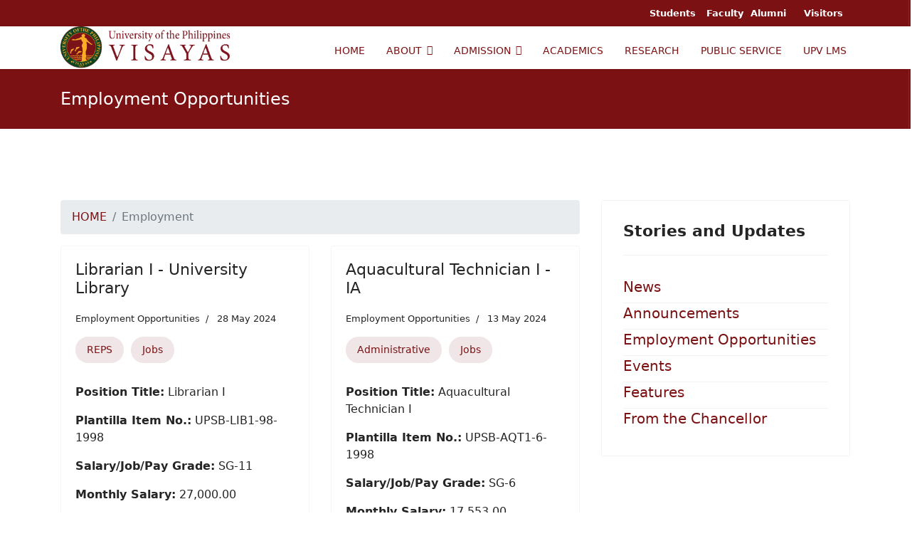

--- FILE ---
content_type: text/html; charset=utf-8
request_url: https://www.upv.edu.ph/index.php/employment?fbclid=IwZXh0bgNhZW0CMTEAAR3tOsSwGyAZ56TZPx6iogelHoHJSGH-drZzGMOFe1GP6nKfVvLdmCADTr0_aem_AQAJv-t-p2pB9Jlum7hi53IlADPoQmE6mGgZltO9S_ZfXaTUW1v5ROJqCK16hjn8WUtzVDSNFNLkpI98DRbo7EMe&start=84
body_size: 32970
content:

<!doctype html>
<html lang="en-gb" dir="ltr">
	
<head>
	<!-- Start TAGZ: -->
	<meta name="twitter:card" content="summary_large_image"/>
	<meta name="twitter:description" content="UPV Job Openings and Vacancies | www.upv.edu.ph"/>
	<meta name="twitter:image" content="https://www.upv.edu.ph/images/logo-fb.png"/>
	<meta name="twitter:site" content="UPVOfficial"/>
	<meta name="twitter:title" content="Job Openings and Vacancies"/>
	<meta property="fb:app_id" content=""/>
	<meta property="og:description" content="UPV Job Openings and Vacancies | www.upv.edu.ph"/>
	<meta property="og:image" content="https://www.upv.edu.ph/images/logo-fb.png"/>
	<meta property="og:image:height" content="630"/>
	<meta property="og:image:width" content="1200"/>
	<meta property="og:site_name" content="University of the Philippines Visayas"/>
	<meta property="og:title" content="Job Openings and Vacancies"/>
	<meta property="og:type" content="website"/>
	<meta property="og:url" content="https://www.upv.edu.ph/index.php/employment?fbclid=IwZXh0bgNhZW0CMTEAAR3tOsSwGyAZ56TZPx6iogelHoHJSGH-drZzGMOFe1GP6nKfVvLdmCADTr0_aem_AQAJv-t-p2pB9Jlum7hi53IlADPoQmE6mGgZltO9S_ZfXaTUW1v5ROJqCK16hjn8WUtzVDSNFNLkpI98DRbo7EMe&start=84"/>
	<!-- End TAGZ -->
		
		
		<meta name="viewport" content="width=device-width, initial-scale=1, shrink-to-fit=no">
		<meta charset="utf-8" />
	<base href="https://www.upv.edu.ph/index.php/employment" />
	<meta name="description" content="University of the Philippines Visayas Website" />
	<meta name="generator" content="Helix Ultimate - The Most Popular Joomla! Template Framework." />
	<title>Employment - UPV</title>
	<link href="/index.php/employment?fbclid=IwAR33G5pLgoC2u7Qfa-mT38mRpU0JUZSFhE5XbeIbyFbxEG4aaIKi6Dt0kj4&amp;format=feed&amp;type=rss" rel="alternate" type="application/rss+xml" title="RSS 2.0" />
	<link href="/index.php/employment?fbclid=IwAR33G5pLgoC2u7Qfa-mT38mRpU0JUZSFhE5XbeIbyFbxEG4aaIKi6Dt0kj4&amp;format=feed&amp;type=atom" rel="alternate" type="application/atom+xml" title="Atom 1.0" />
	<link href="/images/favicon.png" rel="shortcut icon" type="image/vnd.microsoft.icon" />
	<link href="/plugins/system/jce/css/content.css?aa754b1f19c7df490be4b958cf085e7c" rel="stylesheet" />
	<link href="/templates/shaper_helixultimate/css/bootstrap.min.css" rel="stylesheet" />
	<link href="/plugins/system/helixultimate/assets/css/system-j3.min.css" rel="stylesheet" />
	<link href="/templates/shaper_helixultimate/css/template.css" rel="stylesheet" />
	<link href="/templates/shaper_helixultimate/css/presets/default.css" rel="stylesheet" />
	<style>
h1{font-family: 'Arial', sans-serif;color: #000000;text-decoration: none;}
.logo-image {height:60px;}.logo-image-phone {height:60px;}.logo-image {height:60px;}.logo-image-phone {height:60px;}.logo-image {height:60px;}.logo-image-phone {height:60px;}
	</style>
	<script type="application/json" class="joomla-script-options new">{"data":{"breakpoints":{"tablet":991,"mobile":480},"header":{"stickyOffset":"100"}},"csrf.token":"2b2b03626119084b6c8bec04d835a0cd","system.paths":{"root":"","base":""}}</script>
	<script src="/media/jui/js/jquery.min.js?c5b4d54e7f34b730409bd0061d185ecb"></script>
	<script src="/media/jui/js/jquery-noconflict.js?c5b4d54e7f34b730409bd0061d185ecb"></script>
	<script src="/media/jui/js/jquery-migrate.min.js?c5b4d54e7f34b730409bd0061d185ecb"></script>
	<script src="/templates/shaper_helixultimate/js/bootstrap.bundle.min.js"></script>
	<script src="/templates/shaper_helixultimate/js/main.js"></script>
	<script src="/media/system/js/core.js?c5b4d54e7f34b730409bd0061d185ecb"></script>
	<script>
template="shaper_helixultimate";
	</script>
<!-- Global site tag (gtag.js) - Google Analytics -->
<script async src="https://www.googletagmanager.com/gtag/js?id=UA-90208202-1"></script>
<script>
  window.dataLayer = window.dataLayer || [];
  function gtag(){dataLayer.push(arguments);}
  gtag('js', new Date());

  gtag('config', 'UA-90208202-1');
</script>
	</head>
	<body class="site helix-ultimate hu com-content view-category layout-blog task-none itemid-166 en-gb ltr sticky-header layout-fluid offcanvas-init offcanvs-position-left">

		
		
		<div class="body-wrapper">
			<div class="body-innerwrapper">
				
	<div class="sticky-header-placeholder"></div>
<div id="sp-top-bar">
	<div class="container">
		<div class="container-inner">
			<div class="row">
				<div id="sp-top1" class="col-lg-6">
					<div class="sp-column text-center text-lg-start">
						
												
					</div>
				</div>

				<div id="sp-top2" class="col-lg-6">
					<div class="sp-column text-center text-lg-end">
						
																									<div class="sp-module "><div class="sp-module-content">

<div class="custom"  >
	<p style="margin: 0;"><span style="font-size: 10pt; margin: 0;"><strong> <a style="padding: 0 10px 0 10px;"> Students </a> Faculty<a href="https://oar.upv.edu.ph/" target="_blank" rel="noopener noreferrer" style="padding: 0 10px 0 10px;">Alumni </a> <a style="padding: 0 10px 0 10px;"> Visitors </a> </strong></span></p></div>
</div></div>
					</div>
				</div>
			</div>
		</div>
	</div>
</div>

<header id="sp-header">
	<div class="container">
		<div class="container-inner">
			<div class="row">
				<!-- Logo -->
				<div id="sp-logo" class="col-auto">
					<div class="sp-column">
						<a id="offcanvas-toggler" aria-label="Menu" class="offcanvas-toggler-left d-flex d-lg-none" href="#" aria-hidden="true" title="Menu"><div class="burger-icon"><span></span><span></span><span></span></div></a><div class="logo"><a href="/">
				<img class='logo-image '
					srcset='https://www.upv.edu.ph/images/logo-web2.png 1x'
					src='https://www.upv.edu.ph/images/logo-web2.png'
					alt='University of the Philippines Visayas'
				/>
				</a></div>						
					</div>
				</div>

				<!-- Menu -->
				<div id="sp-menu" class="col-auto flex-auto">
					<div class="sp-column d-flex justify-content-end align-items-center">
						<nav class="sp-megamenu-wrapper d-flex" role="navigation"><ul class="sp-megamenu-parent menu-animation-fade-up d-none d-lg-block"><li class="sp-menu-item"><a   href="/index.php"  >HOME</a></li><li class="sp-menu-item sp-has-child"><a   href="/index.php/about"  >ABOUT</a><div class="sp-dropdown sp-dropdown-main sp-menu-right" style="width: 240px;"><div class="sp-dropdown-inner"><ul class="sp-dropdown-items"><li class="sp-menu-item"><a   href="/index.php/about/officials"  >UNIVERSITY OFFICIALS</a></li><li class="sp-menu-item"><a   href="/index.php/about/transparency"  >TRANSPARENCY</a></li></ul></div></div></li><li class="sp-menu-item sp-has-child"><a   href="/index.php/admission"  >ADMISSION</a><div class="sp-dropdown sp-dropdown-main sp-menu-right" style="width: 240px;"><div class="sp-dropdown-inner"><ul class="sp-dropdown-items"><li class="sp-menu-item"><a   href="/index.php/admission/undergraduate-admission"  >UNDERGRADUATE</a></li><li class="sp-menu-item"><a   href="/index.php/admission/graduate"  >GRADUATE</a></li><li class="sp-menu-item"><a   href="/index.php/admission/high-school"  >HIGH SCHOOL</a></li></ul></div></div></li><li class="sp-menu-item"><a  rel="noopener noreferrer" href="https://crs.upv.edu.ph/" target="_blank"  >ACADEMICS</a></li><li class="sp-menu-item"><a   href="/index.php/research"  >RESEARCH</a></li><li class="sp-menu-item"><a  rel="noopener noreferrer" href="http://rcwpps.upv.edu.ph/" target="_blank"  >PUBLIC SERVICE</a></li><li class="sp-menu-item"><a   href="/index.php/upv-lms"  >UPV LMS</a></li></ul></nav>						

						<!-- Related Modules -->
						<div class="d-none d-lg-flex header-modules align-items-center">
							
													</div>

						<!-- if offcanvas position right -->
											</div>
				</div>
			</div>
		</div>
	</div>
</header>
				
<section id="sp-section-1" >

				
	
<div class="row">
	<div id="sp-title" class="col-lg-12 "><div class="sp-column "><div class="sp-page-title"><div class="container"><h2 class="sp-page-title-heading">Employment Opportunities</h2></div></div></div></div></div>
				
</section>
<section id="sp-main-body" >

										<div class="container">
					<div class="container-inner">
						
	
<div class="row">
	
<main id="sp-component" class="col-lg-8 ">
	<div class="sp-column ">
		<div id="system-message-container" aria-live="polite">
			</div>


					<div class="sp-module-content-top clearfix">
				<div class="sp-module "><div class="sp-module-content">
<ol itemscope itemtype="https://schema.org/BreadcrumbList" class="breadcrumb">
			<li class="float-start">
			<span class="divider fas fa-map-marker-alt" aria-hidden="true"></span>
		</li>
	
				<li itemprop="itemListElement" itemscope itemtype="https://schema.org/ListItem" class="breadcrumb-item"><a itemprop="item" href="/index.php" class="pathway"><span itemprop="name">HOME</span></a>				<meta itemprop="position" content="1">
			</li>
					<li itemprop="itemListElement" itemscope itemtype="https://schema.org/ListItem" class="breadcrumb-item active"><span itemprop="name">Employment</span>				<meta itemprop="position" content="2">
			</li>
		</ol>
</div></div>
			</div>
		
		
<div class="blog">
	
		
	
	
	
	
		
	
									
				<div class="article-list">
			<div class="row row-1 cols-2">
							<div class="col-lg-6">
					<div class="article"
						itemprop="blogPost" itemscope itemtype="https://schema.org/BlogPosting">
						
	
		
<div class="article-body">
	
	
	<div class="article-header">
					<h2>
									<a href="/index.php/employment/librarian-i-3">
						Librarian I - University Library					</a>
							</h2>
		
		
		
							
	</div>

		
		  <div class="article-info">

	
		
		
					<span class="category-name" title="Category: Employment Opportunities">
			<a href="/index.php/employment">Employment Opportunities</a>
	</span>
		
		
					<span class="published" title="Published: 28 May 2024">
	<time datetime="2024-05-28T01:43:04+00:00">
		28 May 2024	</time>
</span>
				
							
	
			
		
			</div>
	
						<ul class="tags mb-4">
																	<li class="tag-11 tag-list0" itemprop="keywords">
					<a href="/index.php/component/tags/tag/reps" class="label label-info">
						REPS					</a>
				</li>
																				<li class="tag-12 tag-list1" itemprop="keywords">
					<a href="/index.php/component/tags/tag/jobs" class="label label-info">
						Jobs					</a>
				</li>
						</ul>
		
	
		
	<div class="article-introtext">
		<p><strong>Position Title:</strong>&nbsp;Librarian I</p>
<p><strong>Plantilla Item No.:</strong> UPSB-LIB1-98-1998</p>
<p><strong>Salary/Job/Pay Grade:</strong> SG-11</p>
<p><strong>Monthly Salary:</strong>&nbsp;27,000.00</p>
	

	
	
		
<div class="readmore">
			<a href="/index.php/employment/librarian-i-3" itemprop="url" aria-label="Read more:  Librarian I - University Library">
			Read more ...		</a>
	</div>

		</div>

	</div>

					</div>
									</div>
							<div class="col-lg-6">
					<div class="article"
						itemprop="blogPost" itemscope itemtype="https://schema.org/BlogPosting">
						
	
		
<div class="article-body">
	
	
	<div class="article-header">
					<h2>
									<a href="/index.php/employment/aquacultural-technician-i-ia-2">
						Aquacultural Technician I - IA					</a>
							</h2>
		
		
		
							
	</div>

		
		  <div class="article-info">

	
		
		
					<span class="category-name" title="Category: Employment Opportunities">
			<a href="/index.php/employment">Employment Opportunities</a>
	</span>
		
		
					<span class="published" title="Published: 13 May 2024">
	<time datetime="2024-05-13T07:29:25+00:00">
		13 May 2024	</time>
</span>
				
							
	
			
		
			</div>
	
						<ul class="tags mb-4">
																	<li class="tag-10 tag-list0" itemprop="keywords">
					<a href="/index.php/component/tags/tag/administrative" class="label label-info">
						Administrative					</a>
				</li>
																				<li class="tag-12 tag-list1" itemprop="keywords">
					<a href="/index.php/component/tags/tag/jobs" class="label label-info">
						Jobs					</a>
				</li>
						</ul>
		
	
		
	<div class="article-introtext">
		<p><strong>Position Title:</strong>&nbsp;Aquacultural Technician I</p>
<p><strong>Plantilla Item No.:</strong> UPSB-AQT1-6-1998</p>
<p><strong>Salary/Job/Pay Grade:</strong> SG-6</p>
<p><strong>Monthly Salary:</strong>&nbsp;17,553.00</p>
	

	
	
		
<div class="readmore">
			<a href="/index.php/employment/aquacultural-technician-i-ia-2" itemprop="url" aria-label="Read more:  Aquacultural Technician I - IA">
			Read more ...		</a>
	</div>

		</div>

	</div>

					</div>
									</div>
							<div class="col-lg-6">
					<div class="article"
						itemprop="blogPost" itemscope itemtype="https://schema.org/BlogPosting">
						
	
		
<div class="article-body">
	
	
	<div class="article-header">
					<h2>
									<a href="/index.php/employment/aquacultural-technician-i-ia">
						Aquacultural Technician I - IA					</a>
							</h2>
		
		
		
							
	</div>

		
		  <div class="article-info">

	
		
		
					<span class="category-name" title="Category: Employment Opportunities">
			<a href="/index.php/employment">Employment Opportunities</a>
	</span>
		
		
					<span class="published" title="Published: 16 April 2024">
	<time datetime="2024-04-16T08:36:15+00:00">
		16 April 2024	</time>
</span>
				
							
	
			
		
			</div>
	
						<ul class="tags mb-4">
																	<li class="tag-10 tag-list0" itemprop="keywords">
					<a href="/index.php/component/tags/tag/administrative" class="label label-info">
						Administrative					</a>
				</li>
																				<li class="tag-12 tag-list1" itemprop="keywords">
					<a href="/index.php/component/tags/tag/jobs" class="label label-info">
						Jobs					</a>
				</li>
						</ul>
		
	
		
	<div class="article-introtext">
		<p><strong>Position Title:</strong>&nbsp;Aquacultural Technician I</p>
<p><strong>Plantilla Item No.:</strong> UPSB-AQT1-6-1998</p>
<p><strong>Salary/Job/Pay Grade:</strong> SG-6</p>
<p><strong>Monthly Salary:</strong>&nbsp;17,553.00</p>
	

	
	
		
<div class="readmore">
			<a href="/index.php/employment/aquacultural-technician-i-ia" itemprop="url" aria-label="Read more:  Aquacultural Technician I - IA">
			Read more ...		</a>
	</div>

		</div>

	</div>

					</div>
									</div>
							<div class="col-lg-6">
					<div class="article"
						itemprop="blogPost" itemscope itemtype="https://schema.org/BlogPosting">
						
	
		
<div class="article-body">
	
	
	<div class="article-header">
					<h2>
									<a href="/index.php/employment/administrative-officer-iv-financial-analyst-ii-accounting-office-2">
						Administrative Officer IV (Financial Analyst II) - Accounting Office					</a>
							</h2>
		
		
		
							
	</div>

		
		  <div class="article-info">

	
		
		
					<span class="category-name" title="Category: Employment Opportunities">
			<a href="/index.php/employment">Employment Opportunities</a>
	</span>
		
		
					<span class="published" title="Published: 11 April 2024">
	<time datetime="2024-04-11T01:40:07+00:00">
		11 April 2024	</time>
</span>
				
							
	
			
		
			</div>
	
						<ul class="tags mb-4">
																	<li class="tag-10 tag-list0" itemprop="keywords">
					<a href="/index.php/component/tags/tag/administrative" class="label label-info">
						Administrative					</a>
				</li>
																				<li class="tag-12 tag-list1" itemprop="keywords">
					<a href="/index.php/component/tags/tag/jobs" class="label label-info">
						Jobs					</a>
				</li>
						</ul>
		
	
		
	<div class="article-introtext">
		<p><strong>Position Title:</strong> Administrative Officer IV (Financial Analyst II)</p>
<p><strong>Plantilla Item No.:</strong> UPSB-ADOF4-1150-2004</p>
<p><strong>Salary/Job/Pay Grade:</strong> SG-15</p>
<p><strong>Monthly Salary:</strong>&nbsp;36,619.00</p>
	

	
	
		
<div class="readmore">
			<a href="/index.php/employment/administrative-officer-iv-financial-analyst-ii-accounting-office-2" itemprop="url" aria-label="Read more:  Administrative Officer IV (Financial Analyst II) - Accounting Office">
			Read more ...		</a>
	</div>

		</div>

	</div>

					</div>
									</div>
							<div class="col-lg-6">
					<div class="article"
						itemprop="blogPost" itemscope itemtype="https://schema.org/BlogPosting">
						
	
		
<div class="article-body">
	
	
	<div class="article-header">
					<h2>
									<a href="/index.php/employment/university-researcher-ii-ia-3">
						University Researcher II - IA 					</a>
							</h2>
		
		
		
							
	</div>

		
		  <div class="article-info">

	
		
		
					<span class="category-name" title="Category: Employment Opportunities">
			<a href="/index.php/employment">Employment Opportunities</a>
	</span>
		
		
					<span class="published" title="Published: 05 April 2024">
	<time datetime="2024-04-05T07:49:21+00:00">
		05 April 2024	</time>
</span>
				
							
	
			
		
			</div>
	
						<ul class="tags mb-4">
																	<li class="tag-11 tag-list0" itemprop="keywords">
					<a href="/index.php/component/tags/tag/reps" class="label label-info">
						REPS					</a>
				</li>
																				<li class="tag-12 tag-list1" itemprop="keywords">
					<a href="/index.php/component/tags/tag/jobs" class="label label-info">
						Jobs					</a>
				</li>
						</ul>
		
	
		
	<div class="article-introtext">
		<p><strong>Position Title:</strong> University Researcher II</p>
<p><strong>Plantilla Item No.:</strong> UPSB-UNIR2-244-1998</p>
<p><strong>Salary/Job/Pay Grade:</strong> SG-18</p>
<p><strong>Monthly Salary:</strong>&nbsp;46,725.00</p>
	

	
	
		
<div class="readmore">
			<a href="/index.php/employment/university-researcher-ii-ia-3" itemprop="url" aria-label="Read more:  University Researcher II - IA ">
			Read more ...		</a>
	</div>

		</div>

	</div>

					</div>
									</div>
							<div class="col-lg-6">
					<div class="article"
						itemprop="blogPost" itemscope itemtype="https://schema.org/BlogPosting">
						
	
		
<div class="article-body">
	
	
	<div class="article-header">
					<h2>
									<a href="/index.php/employment/supervising-administrative-officer-financial-analyst-iv-accounting">
						Supervising Administrative Officer (Financial Analyst IV) - Accounting					</a>
							</h2>
		
		
		
							
	</div>

		
		  <div class="article-info">

	
		
		
					<span class="category-name" title="Category: Employment Opportunities">
			<a href="/index.php/employment">Employment Opportunities</a>
	</span>
		
		
					<span class="published" title="Published: 04 April 2024">
	<time datetime="2024-04-04T07:23:30+00:00">
		04 April 2024	</time>
</span>
				
							
	
			
		
			</div>
	
						<ul class="tags mb-4">
																	<li class="tag-10 tag-list0" itemprop="keywords">
					<a href="/index.php/component/tags/tag/administrative" class="label label-info">
						Administrative					</a>
				</li>
																				<li class="tag-12 tag-list1" itemprop="keywords">
					<a href="/index.php/component/tags/tag/jobs" class="label label-info">
						Jobs					</a>
				</li>
						</ul>
		
	
		
	<div class="article-introtext">
		<p><strong>Position Title:</strong>&nbsp;Supervising Administrative Officer (Financial Analyst IV)</p>
<p><strong>Plantilla Item No.:</strong> UPSB-SADOF-600-2004</p>
<p><strong>Salary/Job/Pay Grade:</strong> SG-22</p>
<p><strong>Monthly Salary:</strong>&nbsp;71,511.00</p>
	

	
	
		
<div class="readmore">
			<a href="/index.php/employment/supervising-administrative-officer-financial-analyst-iv-accounting" itemprop="url" aria-label="Read more:  Supervising Administrative Officer (Financial Analyst IV) - Accounting">
			Read more ...		</a>
	</div>

		</div>

	</div>

					</div>
									</div>
						</div>
		</div>
	
			<div class="articles-more mb-4">
			
<ul class="list-group">
			<li class="list-group-item">
			<a href="/index.php/employment/third-mate-imfo">
				Third Mate - IMFO</a>
		</li>
			<li class="list-group-item">
			<a href="/index.php/employment/lab-technician1-chemistry-department">
				Laboratory Technician I - Chemistry</a>
		</li>
			<li class="list-group-item">
			<a href="/index.php/employment/university-research-associate-i-ifpt">
				University Research Associate I - IFPT</a>
		</li>
			<li class="list-group-item">
			<a href="/index.php/employment/administrative-aide-vi-accounting-clerk-iii-osa">
				Administrative Aide VI (Clerk III) - OSA</a>
		</li>
	</ul>
		</div>
	
	
			<nav class="pagination-wrapper d-lg-flex justify-content-between w-100">
			<ul class="pagination ms-0 mb-4"><li class="page-item"><a class="page-link " href="/index.php/employment?fbclid=IwAR33G5pLgoC2u7Qfa-mT38mRpU0JUZSFhE5XbeIbyFbxEG4aaIKi6Dt0kj4" title="Start">Start</a></li><li class="page-item"><a class="page-link previous" href="/index.php/employment?fbclid=IwAR33G5pLgoC2u7Qfa-mT38mRpU0JUZSFhE5XbeIbyFbxEG4aaIKi6Dt0kj4&amp;start=78" title="&laquo;">&laquo;</a></li><li class="page-item"><a class="page-link " href="/index.php/employment?fbclid=IwAR33G5pLgoC2u7Qfa-mT38mRpU0JUZSFhE5XbeIbyFbxEG4aaIKi6Dt0kj4&amp;start=54" title="10">10</a></li><li class="page-item"><a class="page-link " href="/index.php/employment?fbclid=IwAR33G5pLgoC2u7Qfa-mT38mRpU0JUZSFhE5XbeIbyFbxEG4aaIKi6Dt0kj4&amp;start=60" title="11">11</a></li><li class="page-item"><a class="page-link " href="/index.php/employment?fbclid=IwAR33G5pLgoC2u7Qfa-mT38mRpU0JUZSFhE5XbeIbyFbxEG4aaIKi6Dt0kj4&amp;start=66" title="12">12</a></li><li class="page-item"><a class="page-link " href="/index.php/employment?fbclid=IwAR33G5pLgoC2u7Qfa-mT38mRpU0JUZSFhE5XbeIbyFbxEG4aaIKi6Dt0kj4&amp;start=72" title="13">13</a></li><li class="page-item"><a class="page-link " href="/index.php/employment?fbclid=IwAR33G5pLgoC2u7Qfa-mT38mRpU0JUZSFhE5XbeIbyFbxEG4aaIKi6Dt0kj4&amp;start=78" title="14">14</a></li><li class="page-item active"><a class="page-link">15</a></li><li class="page-item"><a class="page-link " href="/index.php/employment?fbclid=IwAR33G5pLgoC2u7Qfa-mT38mRpU0JUZSFhE5XbeIbyFbxEG4aaIKi6Dt0kj4&amp;start=90" title="16">16</a></li><li class="page-item"><a class="page-link " href="/index.php/employment?fbclid=IwAR33G5pLgoC2u7Qfa-mT38mRpU0JUZSFhE5XbeIbyFbxEG4aaIKi6Dt0kj4&amp;start=96" title="17">17</a></li><li class="page-item"><a class="page-link " href="/index.php/employment?fbclid=IwAR33G5pLgoC2u7Qfa-mT38mRpU0JUZSFhE5XbeIbyFbxEG4aaIKi6Dt0kj4&amp;start=102" title="18">18</a></li><li class="page-item"><a class="page-link " href="/index.php/employment?fbclid=IwAR33G5pLgoC2u7Qfa-mT38mRpU0JUZSFhE5XbeIbyFbxEG4aaIKi6Dt0kj4&amp;start=108" title="19">19</a></li><li class="page-item"><a class="page-link next" href="/index.php/employment?fbclid=IwAR33G5pLgoC2u7Qfa-mT38mRpU0JUZSFhE5XbeIbyFbxEG4aaIKi6Dt0kj4&amp;start=90" title="&raquo;">&raquo;</a></li><li class="page-item"><a class="page-link " href="/index.php/employment?fbclid=IwAR33G5pLgoC2u7Qfa-mT38mRpU0JUZSFhE5XbeIbyFbxEG4aaIKi6Dt0kj4&amp;start=348" title="End">End</a></li></ul>							<div class="pagination-counter text-muted mb-4">
					Page 15 of 59				</div>
					</nav>
	</div>


			</div>
</main>
<aside id="sp-right" class="col-lg-4 "><div class="sp-column "><div class="sp-module "><h3 class="sp-module-title">Stories and Updates</h3><div class="sp-module-content"><ul class="categories-module mod-list">
	<li> 		<h5>
		<a href="/index.php/news">
		News					</a>
		</h5>

					</li>
	<li> 		<h5>
		<a href="/index.php/announcements">
		Announcements					</a>
		</h5>

					</li>
	<li class="active"> 		<h5>
		<a href="/index.php/employment">
		Employment Opportunities					</a>
		</h5>

					</li>
	<li> 		<h5>
		<a href="/index.php/events">
		Events					</a>
		</h5>

					</li>
	<li> 		<h5>
		<a href="/index.php/features">
		Features					</a>
		</h5>

					</li>
	<li> 		<h5>
		<a href="/index.php/employment">
		From the Chancellor					</a>
		</h5>

					</li>
</ul>
</div></div></div></aside></div>
											</div>
				</div>
						
</section>
<section id="sp-bottom" >

						<div class="container">
				<div class="container-inner">
			
	
<div class="row">
	<div id="sp-bottom1" class="col-sm-col-sm-6 col-lg-3 "><div class="sp-column "><div class="sp-module "><div class="sp-module-content">

<div class="custom"  >
	<p><span style="font-size: 9pt;"><img src="/images/upv-logo-white.png" alt="" width="80px" style="margin: 0 0 0 80px;" /></span></p>
<p><span style="font-size: 9pt;"><strong>UNIVERSITY OF THE PHILIPPINES VISAYAS</strong></span></p>
<p><span style="font-size: 9pt;">Copyright&nbsp;© 2024</span></p>
<p><span style="font-size: 9pt;">Information and Publications Office</span><br /><span style="font-size: 9pt;">1/F New Administration Building</span><br /><span style="font-size: 9pt;">University of the Philippines Visayas</span><br /><span style="font-size: 9pt;">Miagao, Iloilo 5023</span> <br /><span style="font-size: 9pt;">Mobile Numbers: +639660532884 / +639617950005</span><br /><span style="font-size: 9pt;">Comments/Feedback: ipo.upvisayas@up.edu.ph</span></p>
<p><span style="font-size: 8pt;"><a href="https://www.up.edu.ph/index.php/university-of-the-philippines-up-privacy-notice-foi/" target="_blank" rel="noopener noreferrer"><strong>PRIVACY NOTICE FOR FOI</strong> </a></span><br /><span style="font-size: 8pt;"><a href="https://privacy.up.edu.ph/" target="_blank" rel="noopener noreferrer"><strong>DATA PRIVACY</strong></a></span></p>
<div style="border-left: 1px solid rgba(255, 255, 255, .1); height: 300px; position: absolute; left: 100%; margin-left: -3px; top: 0;">&nbsp;</div></div>
</div></div></div></div><div id="sp-bottom2" class="col-sm-col-sm-6 col-lg-3 "><div class="sp-column "><div class="sp-module "><div class="sp-module-content"><ul class="menu">
<li class="item-388"><a href="https://www.upv.edu.ph/college-of-management/" target="_blank" rel="noopener noreferrer">COLLEGE OF MANAGEMENT</a></li><li class="item-385"><a href="https://www.upv.edu.ph/biosci/" target="_blank" rel="noopener noreferrer">BIOLOGICAL SCIENCES</a></li><li class="item-386"><a href="https://humdiv.upv.edu.ph/" target="_blank" rel="noopener noreferrer">HUMANITIES</a></li><li class="item-387"><a href="https://upvsocialsciences.com/" target="_blank" rel="noopener noreferrer">SOCIAL SCIENCES</a></li><li class="item-381"><a href="https://cfos.upv.edu.ph" target="_blank" rel="noopener noreferrer">CFOS</a></li><li class="item-382"><a href="http://ifpt.weebly.com/" target="_blank" rel="noopener noreferrer">IFPT</a></li><li class="item-383"><a href="https://ifpds.weebly.com/" target="_blank" rel="noopener noreferrer">IFPDS</a></li><li class="item-375"><a href="https://www.upv.edu.ph/upv-qa/" target="_blank" rel="noopener noreferrer">QUALITY ASSURANCE</a></li><li class="item-376"><a href="https://www.upv.edu.ph/upv-il/" target="_blank" rel="noopener noreferrer">INTERNATIONAL LINKAGES</a></li><li class="item-377"><a href="https://library.upv.edu.ph/" target="_blank" rel="noopener noreferrer">LIBRARY</a></li><li class="item-378"><a href="https://tlrc.upv.edu.ph/" target="_blank" rel="noopener noreferrer">TLRC</a></li><li class="item-379"><a href="https://pgc.upv.edu.ph/" target="_blank" rel="noopener noreferrer">PGC</a></li><li class="item-380"><a href="https://upvttbdo.wixsite.com/ttbdo" target="_blank" rel="noopener noreferrer">TTBDO</a></li><li class="item-384"><a href="https://upvmns.yolasite.com/" target="_blank" rel="noopener noreferrer">MUSEUM OF NATURAL SCIENCES</a></li></ul>
</div></div></div></div><div id="sp-bottom3" class="col-lg-3 "><div class="sp-column "><div class="sp-module "><div class="sp-module-content"><ul class="menu">
<li class="item-217"><a href="/index.php/news-quick-link" title="News - UPV">NEWS</a></li><li class="item-278"><a href="/index.php/features-quick-link" title="Features - UPV">FEATURES</a></li><li class="item-218"><a href="/index.php/announcements-quick-link" >ANNOUNCEMENTS</a></li><li class="item-219"><a href="/index.php/events-quick-link" >EVENTS</a></li><li class="item-220"><a href="/index.php/careers-quick-link" >CAREERS</a></li><li class="item-211"><a href="/index.php/transparency" >TRANSPARENCY</a></li><li class="item-212"><a href="https://www.foi.gov.ph/requests/?q=University+of+the+Philippines+Visayas" target="_blank" rel="noopener noreferrer">FREEDOM OF INFORMATION</a></li><li class="item-213"><a href="https://www.upv.edu.ph/files/upv-citizens-charter-2025.pdf" target="_blank" rel="noopener noreferrer">CITIZEN'S CHARTER</a></li><li class="item-210"><a href="/index.php/bids-and-awards" >BIDS AND AWARDS</a></li><li class="item-373"><a href="/index.php/land-use-development-and-infrastructure-plans" >LUDIP PLANS</a></li><li class="item-374"><a href="/index.php/resources" >RESOURCES</a></li><li class="item-214"><a href="/index.php/upviews" >UPVIEWS</a></li></ul>
</div></div></div></div><div id="sp-bottom4" class="col-lg-3 "><div class="sp-column "><div class="sp-module "><div class="sp-module-content">

<div class="custom"  >
	<p><a href="https://www.up.edu.ph/" target="_blank" rel="noopener noreferrer">UP SYSTEM</a></p>
<p><a href="https://www.upd.edu.ph/" target="_blank" rel="noopener noreferrer">UP DILIMAN</a></p>
<p><a href="https://uplb.edu.ph/main/" target="_blank" rel="noopener noreferrer">UP LOS BAÑOS</a></p>
<p><a href="https://www1.upm.edu.ph/" target="_blank" rel="noopener noreferrer">UP MANILA</a></p>
<p><a href="https://www.upou.edu.ph/home/" target="_blank" rel="noopener noreferrer">UP OPEN UNIVERSITY</a></p>
<p><a href="https://www2.upmin.edu.ph/" target="_blank" rel="noopener noreferrer">UP MINDANAO</a></p>
<p><a href="https://web.upb.edu.ph/" target="_blank" rel="noopener noreferrer">UP BAGUIO</a></p>
<p><a href="https://www.upcebu.edu.ph/" target="_blank" rel="noopener noreferrer">UP CEBU</a></p></div>
</div></div></div></div></div>
							</div>
			</div>
			
</section>
<footer id="sp-footer" >

						<div class="container">
				<div class="container-inner">
			
	
<div class="row">
	<div id="sp-footer1" class="col-lg-6 "><div class="sp-column "><span class="sp-copyright">© 2022. University of the Philippines Visayas</span></div></div><div id="sp-footer2" class="col-lg-6 "><div class="sp-column "></div></div></div>
							</div>
			</div>
			
</footer>			</div>
		</div>

		<!-- Off Canvas Menu -->
		<div class="offcanvas-overlay"></div>
		<!-- Rendering the offcanvas style -->
		<!-- If canvas style selected then render the style -->
		<!-- otherwise (for old templates) attach the offcanvas module position -->
					<div class="offcanvas-menu">
	<div class="d-flex align-items-center p-3 pt-4">
		<a id="offcanvas-toggler" aria-label="Menu" class="offcanvas-toggler-left d-flex d-lg-none" href="#" aria-hidden="true" title="Menu"><div class="burger-icon"><span></span><span></span><span></span></div></a><div class="logo"><a href="/">
				<img class='logo-image '
					srcset='https://www.upv.edu.ph/images/logo-web2.png 1x'
					src='https://www.upv.edu.ph/images/logo-web2.png'
					alt='University of the Philippines Visayas'
				/>
				</a></div>		<a href="#" class="close-offcanvas" aria-label="Close Off-canvas">
			<div class="burger-icon">
				<span></span>
				<span></span>
				<span></span>
			</div>
		</a>
	</div>
	<div class="offcanvas-inner">
		<div class="d-flex header-modules mb-3">
			
					</div>
		
					<div class="sp-module "><div class="sp-module-content"><ul class="menu">
<li class="item-101 default"><a href="/index.php" >HOME</a></li><li class="item-107 menu-deeper menu-parent"><a href="/index.php/about" >ABOUT<span class="menu-toggler"></span></a><ul class="menu-child"><li class="item-178"><a href="/index.php/about/officials" >UNIVERSITY OFFICIALS</a></li><li class="item-172"><a href="/index.php/about/transparency" >TRANSPARENCY</a></li></ul></li><li class="item-169 menu-deeper menu-parent"><a href="/index.php/admission" >ADMISSION<span class="menu-toggler"></span></a><ul class="menu-child"><li class="item-204"><a href="/index.php/admission/undergraduate-admission" >UNDERGRADUATE</a></li><li class="item-205"><a href="/index.php/admission/graduate" >GRADUATE</a></li><li class="item-206"><a href="/index.php/admission/high-school" >HIGH SCHOOL</a></li></ul></li><li class="item-168"><a href="https://crs.upv.edu.ph/" target="_blank" rel="noopener noreferrer">ACADEMICS</a></li><li class="item-170"><a href="/index.php/research" >RESEARCH</a></li><li class="item-171"><a href="http://rcwpps.upv.edu.ph/" target="_blank" rel="noopener noreferrer">PUBLIC SERVICE</a></li><li class="item-207"><a href="/index.php/upv-lms" >UPV LMS</a></li></ul>
</div></div>
		
		
		
		
				
		<!-- custom module position -->
		
	</div>
</div>				

		
		

		<!-- Go to top -->
					<a href="#" class="sp-scroll-up" aria-label="Scroll Up"><span class="fas fa-angle-up" aria-hidden="true"></span></a>
				          
        <!-- Start of up-edu Zendesk Widget script --> 
		<script id="ze-snippet" src="https://static.zdassets.com/ekr/snippet.js?key=eda6b113-ae8d-4e6c-b601-441629
87a08e"> </script> 
        <!-- End of up-edu Zendesk Widget script -->
	</body>
</html>